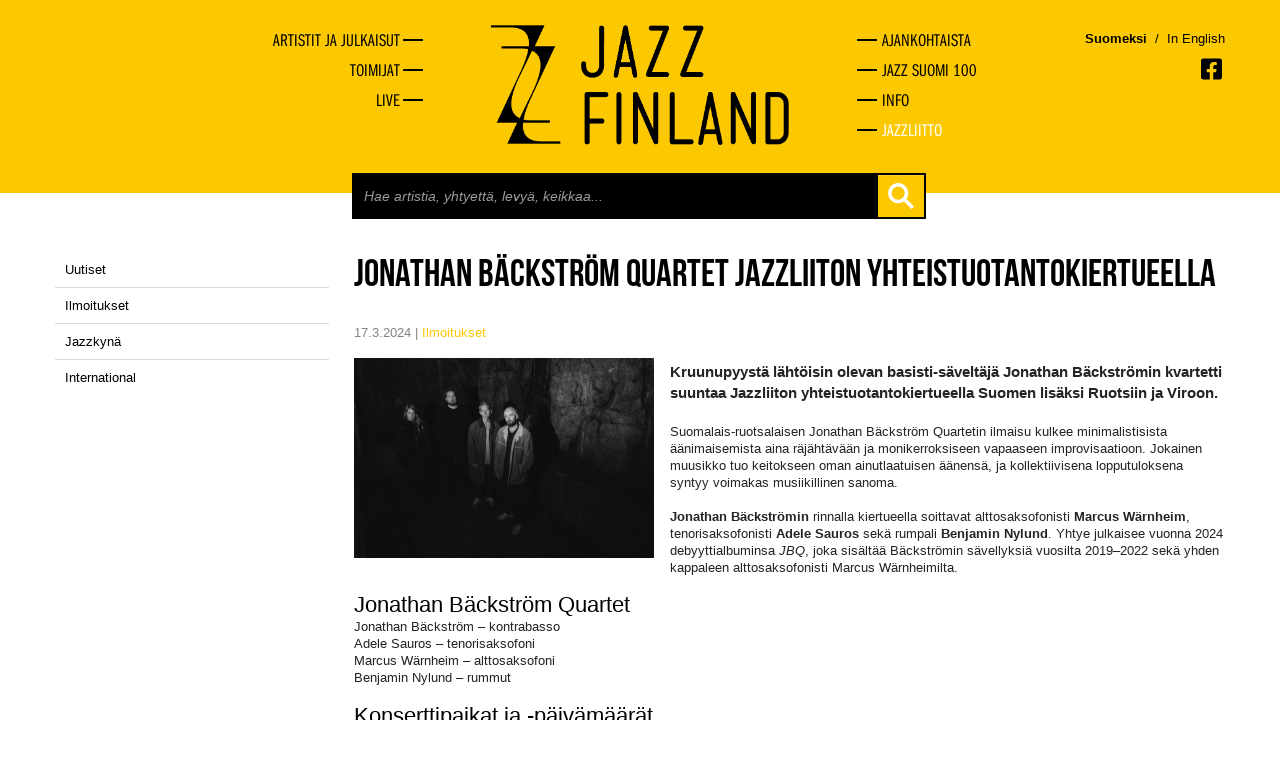

--- FILE ---
content_type: text/html
request_url: https://jazzfinland.fi/ajankohtaista/jonathan-backstrom-quartet-jazzliiton-yhteistuotantokiertueella
body_size: 3520
content:
<!DOCTYPE html><!--[if lt IE 7 ]><html class="ie ie6" lang="fi" class="no-js"> <![endif]-->
<!--[if IE 7 ]><html class="ie ie7" lang="fi" class="no-js"> <![endif]-->
<!--[if IE 8 ]><html class="ie ie8" lang="fi" class="no-js"> <![endif]-->
<!--[if (gte IE 9)|!(IE)]><!--><html lang="fi" class="no-js"> <!--<![endif]-->
<head>
	<title>Jonathan Bäckström Quartet Jazzliiton yhteistuotantokiertueella - Jazz Finland</title>
	<meta charset="UTF-8" />
	<meta name="rating" content="safe for kids" />
	<meta name="robots" content="index,follow" />

		    <meta property="og:image" content="https://jazzfinland.fi/images/post/1618.jpg" />
  
	<meta http-equiv="X-UA-Compatible" content="IE=edge,chrome=1">
	<meta name="viewport" content="width=device-width, initial-scale=1, maximum-scale=2">
	<!-- Styles -->
	<link href="https://jazzfinland.fi/css/bootstrapplain.min.css" rel="stylesheet" />
	<link href="https://jazzfinland.fi/css/frontstyle.css" rel="stylesheet" />
	<link rel="shortcut icon" href="favicon.ico">
	<!-- Typekit -->
	<script type="text/javascript" src="//use.typekit.net/hyt2wmt.js"></script>
	<script type="text/javascript">try{Typekit.load();}catch(e){}</script>
	<!-- Jquery -->
	<script src="//ajax.googleapis.com/ajax/libs/jquery/1.8.2/jquery.min.js" type="text/javascript"></script>

	<!--[if lt IE 9]>
		<script src="http://html5shim.googlecode.com/svn/trunk/html5.js"></script>
	<![endif]-->
	
	<!-- Google tag (gtag.js) -->
	<script async src="https://www.googletagmanager.com/gtag/js?id=G-VGG3K9FNFX"></script>
	<script>
	  window.dataLayer = window.dataLayer || [];
	  function gtag(){dataLayer.push(arguments);}
	  gtag('js', new Date());

	  gtag('config', 'G-VGG3K9FNFX');
	</script>
	
</head>
<body>
	<a href="#content" class="skip-to-content-link" tabindex="1">Siirry pääsisältöön</a>
	<div id="fb-root"></div>
	<script>
	// (function(d, s, id) {
	//   var js, fjs = d.getElementsByTagName(s)[0];
	//   if (d.getElementById(id)) return;
	//   js = d.createElement(s); js.id = id;
	//   js.src = "//connect.facebook.net/en_GB/all.js#xfbml=1&appId=146939478806950";
	//   fjs.parentNode.insertBefore(js, fjs);
	// }(document, 'script', 'facebook-jssdk'));</script>
	<div class="wrapper">
	<header class="topper">
		<div class="container">
						<div class="row-fluid first-group hidden-phone">
				<nav class="span4 main-navi-left hidmob">
					<ul>
						<li><a href="https://jazzfinland.fi/selaa" title="Artistit ja julkaisut"><span>Artistit ja julkaisut</span></a></li>
						<li><a href="https://jazzfinland.fi/toimijat" title="Toimijat"><span>Toimijat</span></a></li>
						<li><a href="https://jazzfinland.fi/live" title="Live"><span>Live</span></a></li>
					</ul>
				</nav>
				<div class="span4">
					<a href="https://jazzfinland.fi/"><img src="https://jazzfinland.fi/images/layout/jazzfinland-logo-2.png" class="header-logo center-block" alt="Jazz Finland" /></a>
				</div>
				<nav class="span4 main-navi-right hidmob">
					<li><a href="https://jazzfinland.fi/ajankohtaista" title="Ajankohtaista"><span>Ajankohtaista</span></a></li>
					<li><a href="https://jazzfinland.fi/jazz-suomi-100" title="Jazz Suomi 100"><span>Jazz Suomi 100</span></a></li>
					<li><a href="https://jazzfinland.fi/info" title="Info"><span>Info</span></a></li>
					<li class="last-nav-item nav-item-federation"><a href="https://jazzliitto.fi" target="_blank" title="Jazzliitto"><span>Jazzliitto</span></a></li>
				</nav>
				
				<!-- LANGUAGE SOME -->
				<div class="languages-container visible-desktop">
					<div>
						<p class="language-selector">
																						<a href="/language/change_language/finnish" class="active-language">Suomeksi</a>
							<span style="color: #000">&nbsp;/&nbsp;</span>
															<a href="/language/change_language/english" class="">In English</a>
						</p>
						<span class="socmed-links">

							<a href="https://www.facebook.com/jazzfinland" class="facebook" alt="Facebook" aria-label="Avautuu uuteen ikkunaan"></a>
						</span>
					</div>
				</div>
				<!-- TABLET LANGUAGES SOME -->
				<div class="hidden-desktop">
					<div class="span4 offset4 languages-container-small">
						<p class="language-selector">
																						<a href="/language/change_language/finnish" class="active-language">Suomeksi</a>
							<span style="color: #000">&nbsp;/&nbsp;</span>
															<a href="/language/change_language/english" class="">In English</a>
						
						</p>
						<span class="socmed-links">

							<a href="https://www.facebook.com/jazzfinland" class="facebook" alt="Facebook" aria-label="Avautuu uuteen ikkunaan"></a>
						</span>
					</div>
				</div>
			</div>
			
			
			
			
			<!-- MOBILE NAVIGATION -->
			<div class="row-fluid first-group visible-phone">
				<div class="span3 logo">
					<a href="https://jazzfinland.fi/"><img src="https://jazzfinland.fi/images/layout/jazzfinland-logo-2.png" class="header-logo center-block" alt="Jazz Finland" /></a>
				</div>
				<div class="scr-header" tabindex="2" id="naviburger">Menu</div>
				<div class="shownav"><div class="opener"></div></div>
				
				
				<div class="row-fluid hidmob">
					<div class="span9">
						<div class="span8 offset4 search-holder">
							<div class="search">
								<form action="https://jazzfinland.fi/search" accept-charset="utf-8" method="GET" class="form-search">										<input type="text" id="search-field" name="search" placeholder="Hae artistia, yhtyettä, levyä, keikkaa..." autocomplete="off">
										<button class="btn btn-plain" type="submit"></button>
								</form>							</div>
						</div>
						<div class="search-autocomplete-holder container">
							<div class="search-autocomplete"></div>
						</div>
					</div>
				</div>
				
				<nav class="span7 main-navi hidmob">
					<ul>
						<li><a href="https://jazzfinland.fi/selaa" title="Artistit ja julkaisut"><span>Artistit ja julkaisut</span></a></li>
						<li><a href="https://jazzfinland.fi/toimijat" title="Toimijat"><span>Toimijat</span></a></li>
						<li><a href="https://jazzfinland.fi/live" title="Live"><span>Live</span></a></li>

						<li><a href="https://jazzfinland.fi/ajankohtaista" title="Ajankohtaista"><span>Ajankohtaista</span></a></li>
						<li><a href="https://jazzfinland.fi/jazz-suomi-100" title="Jazz Suomi 100"><span>Jazz Suomi 100</span></a></li>
						<li class="last-nav-item"><a href="https://jazzfinland.fi/info" title="Info"><span>Info</span></a></li>
						<li class="last-nav-item nav-item-federation"><a href="https://jazzliitto.fi" target="_blank" title="Jazzliitto"><span>Jazzliitto</span></a></li>
					</ul>
					<div class="languages-container-menu">
						<p class="language-selector">
																						<a href="/language/change_language/finnish" style="float: left;" class="active-language">Suomeksi</a>
							<span style="color: #000; float: left;">&nbsp;/&nbsp;</span>
															<a href="/language/change_language/english" style="float: left;" class="">In English</a>
							<span class="socmed-links">

							<a href="https://www.facebook.com/jazzfinland" class="facebook" alt="Facebook" aria-label="Avautuu uuteen ikkunaan"></a>
							</span>
						</p>
					</div>
				</nav>
			</div>

			<div class="row-fluid hidden-phone">
				<div class="span9">
					<div class="span8 offset4 search-holder">
						<div class="search">
							<form action="https://jazzfinland.fi/search" accept-charset="utf-8" method="GET" class="form-search">							<input type="text" id="search-field" name="search" placeholder="Hae artistia, yhtyettä, levyä, keikkaa..." autocomplete="off">
							<button class="btn btn-plain" type="submit"></button>
							</form>						</div>
					</div>
					<div class="search-autocomplete-holder container">
						<div class="search-autocomplete"></div>
					</div>
				</div>
			</div>
			
		</div>
	</header>
		
	<main id="content">
<div class="container">
	<div class="row-fluid">
		<div class="span3 sidebar">

			<nav>
				<ul>
					<li><a href="https://jazzfinland.fi/ajankohtaista/uutiset">Uutiset</a></li>

					<li><a href="https://jazzfinland.fi/ajankohtaista/ilmoitukset">Ilmoitukset</a></li>
					<li><a href="https://jazzfinland.fi/ajankohtaista/jazzkyna">Jazzkynä</a></li>
					<li><a href="https://jazzfinland.fi/ajankohtaista/jazz finland international">International</a></li>
				</ul>
			</nav>
		</div>
		<div class="span9 news-single">
			<article class="clearfix">
				<h1>Jonathan Bäckström Quartet Jazzliiton yhteistuotantokiertueella</h1><div class="entry-meta"><p>17.3.2024 | <a href="https://jazzfinland.fi/ajankohtaista/ilmoitukset">ilmoitukset</a></p></div><div class="entry-image single"><img src="https://jazzfinland.fi/images/post/1618_thumb.jpg" alt="entry-image"></div><div class="entry-content"><div class="caption"><p><p><strong>Kruunupyyst&auml; l&auml;ht&ouml;isin olevan basisti-s&auml;velt&auml;j&auml; Jonathan B&auml;ckstr&ouml;min kvartetti suuntaa Jazzliiton yhteistuotantokiertueella Suomen lis&auml;ksi Ruotsiin ja Viroon.</strong></p></p></div><p>Suomalais-ruotsalaisen Jonathan B&auml;ckstr&ouml;m Quartetin ilmaisu kulkee minimalistisista &auml;&auml;nimaisemista aina r&auml;j&auml;ht&auml;v&auml;&auml;n ja monikerroksiseen vapaaseen improvisaatioon. Jokainen muusikko tuo keitokseen oman ainutlaatuisen &auml;&auml;nens&auml;, ja kollektiivisena lopputuloksena syntyy voimakas musiikillinen sanoma.</p>
<p><strong>Jonathan B&auml;ckstr&ouml;min</strong>&nbsp;rinnalla kiertueella soittavat alttosaksofonisti&nbsp;<strong>Marcus W&auml;rnheim</strong>, tenorisaksofonisti&nbsp;<strong>Adele Sauros</strong>&nbsp;sek&auml; rumpali&nbsp;<strong>Benjamin Nylund</strong>. Yhtye julkaisee vuonna 2024 debyyttialbuminsa&nbsp;<em>JBQ</em>, joka sis&auml;lt&auml;&auml; B&auml;ckstr&ouml;min s&auml;vellyksi&auml; vuosilta 2019&ndash;2022 sek&auml; yhden kappaleen alttosaksofonisti&nbsp;Marcus W&auml;rnheimilta.</p>
<h3>Jonathan B&auml;ckstr&ouml;m Quartet</h3>
<p>Jonathan B&auml;ckstr&ouml;m &ndash; kontrabasso<br />Adele Sauros &ndash; tenorisaksofoni<br />Marcus W&auml;rnheim &ndash; alttosaksofoni<br />Benjamin Nylund &ndash; rummut</p>
<h3>Konserttipaikat ja -p&auml;iv&auml;m&auml;&auml;r&auml;t</h3>
<p>Pe 5.4. klo 19.00 Savonlinna, Kulttuurikellari<br />La 6.4. klo 19.00 Joensuu, Pakkahuone / Jazzkerho -76 ry<br />Su 7.4. klo 19.00 Pietarsaari, Malmska g&aring;rden / Jeppis Jazz<br />Ti 9.4. klo 13.30 Espoo, Sellosali<br />To 11.4. Tukholma, Ravintola St. Clara<br />La 13.4. Tallinna, Philly Joe&acute;s</p>
<p><em>Jazz soi ja n&auml;kyy!</em></p>
<p><em>Valtakunnallinen kiertuetoiminta on Suomen Jazzliiton keskeinen toimintamuoto kotimaassa. Kiertueiden puitteissa j&auml;rjestet&auml;&auml;n vuosittain noin 100 konserttia keskim&auml;&auml;rin 40 eri paikkakunnalla. Tuotantoon lukeutuu vuosittain nelj&auml; omatuotantoista sek&auml; viisi ulkopuolisten tuottajien yhteisty&ouml;ss&auml; tuotettua kiertuetta.</em></p>
<ul class="linklist">
<li><a href="https://jonathanbackstrom.com/">Jonathan B&auml;cktr&ouml;min nettisivut</a></li>
</ul></div>			</article>
			<div class="share">
				<ul class="nolist">
										<li class="share-text">Jaa</li>
					<li><a title="Share in Facebook" href="https://www.facebook.com/sharer.php?t=Jonathan Bäckström Quartet Jazzliiton yhteistuotantokiertueella&amp;u=https://jazzfinland.fi/ajankohtaista/jonathan-backstrom-quartet-jazzliiton-yhteistuotantokiertueella" target="_blank"><span class="facebook socmed"></span></a></li>
					<li><a title="Tweet in Twitter" href="https://twitter.com/intent/tweet?text=%22Jonathan Bäckström Quartet Jazzliiton yhteistuotantokiertueella%22&amp;url=https://jazzfinland.fi/ajankohtaista/jonathan-backstrom-quartet-jazzliiton-yhteistuotantokiertueella" target="_blank"><span class="twitter socmed"></span></a></li>
					<li><a title="Email" href="mailto:?subject=Jonathan Bäckström Quartet Jazzliiton yhteistuotantokiertueella&amp;body=https://jazzfinland.fi/ajankohtaista/jonathan-backstrom-quartet-jazzliiton-yhteistuotantokiertueella" target="_blank"><span class="mail socmed"></span></a></li>
			   </ul>
			</div>
			<h3>Kommentoi</h3>			<hr>
			<div class="comment">
				<div class="fb-comments" data-href="https://jazzfinland.fi/ajankohtaista/jonathan-backstrom-quartet-jazzliiton-yhteistuotantokiertueella" data-width="619" data-num-posts="10"></div>
			</div>
		</div>
	</div>
</div>	<div class="wrapping-push"></div>
	</main>
</div>
<footer>
	<div class="container">
        <p>Suomen Jazzliitto ry / Pieni Roobertinkatu 16, 3. kerros / 00120 Helsinki / <a href="mailto:info@jazzfinland.fi" target="_blank">info@jazzfinland.fi</a><br/><br/>
		© 2013–2026 Suomen Jazzliitto<br>
					<a title="Tero Ahonen, graafinen suunnittelija ja valokuvaaja, Helsinki" href="http://www.teroahonen.com/" target="_blank" aria-label="Avautuu uuteen ikkunaan"><span class="classify">Sivusto</span><span class="sep">: </span><span class="author-name">Tero Ahonen</span></a><br/><br/>
		<a title="Saavutettavuusseloste" href="http://jazzfinland.fi/saavutettavuusseloste.html">Saavutettavuusseloste</a>
		</p>
			</div>
</footer>
<script type="text/javascript">
	$(document).ready(function() {
		$('html').removeClass('no-js');
		
		$("#naviburger").focus(function() {
			$('.opener').toggleClass('open');
			$('.hidmob').toggleClass('open');
		});

		$('.shownav').click(function() {
			$('.opener').toggleClass('open');
			$('.hidmob').toggleClass('open');
		});
		$('body').on('keyup', '#search-field', function( event ) {
			var currentSearc = $(this).attr('value');

			if( currentSearc.length > 2 ) {
				$('.search-autocomplete-holder').addClass('searching');
				$.ajax({
			         url : 'https://jazzfinland.fi/search/ajax_search',
			         type : 'POST',
			         data : { searchVal: currentSearc },
			         success  : function (data, status) {
			            $('.search-autocomplete').html( data );
			         },
				      error: function(MLHttpRequest, textStatus, errorThrown) {
				        console.log(errorThrown);
				      }
			      });
			} else {
				$('.search-autocomplete').html('');
				$('.search-autocomplete-holder').removeClass('searching');
			}
		});

		$('.blank-links a').each(function() {
			$(this).attr('target', '_blank');
		})
	});
</script>
</body>
</html>